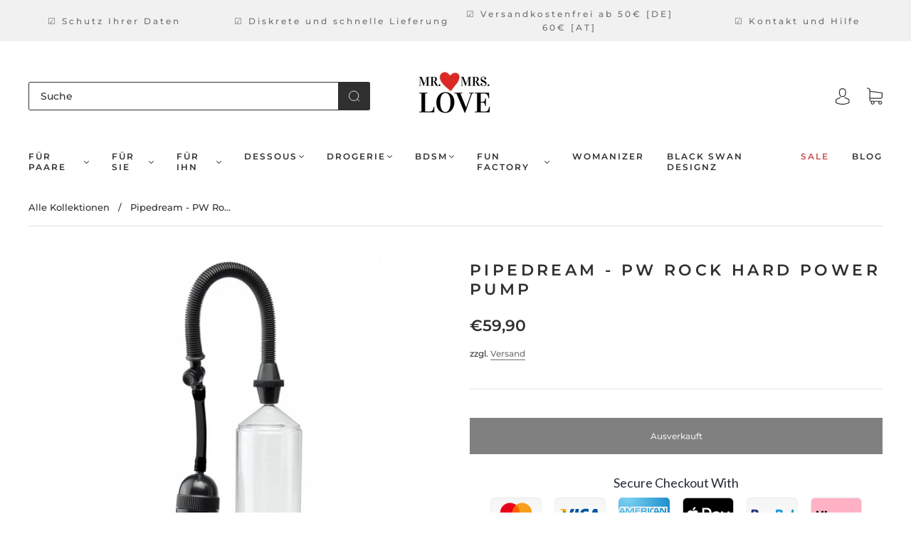

--- FILE ---
content_type: text/javascript
request_url: https://mr-mrs-love.de/cdn/shop/t/13/assets/eosh-loadmoreAndinfinitescroll.js?v=54314055809604579081678274685
body_size: -246
content:
var eoshDomain=Shopify.shop,removePagination=document.querySelectorAll("#collection-pagination, .gf_collection-paginator-wrapper, .pagination-page, .boost-pfs-filter-bottom-pagination, .toolbar-bottom, .Pagination Text--subdued, .pagination, .pagination-border-top, .pagination-custom, .Pagination, .justify-content-center, .collection-pagination, .box__paginate, .paginate, .pagination--container, #pagination, .collection--pagination");(window.location.href.indexOf("collections")>-1||window.location.href.indexOf("search")>-1&&(Shopify.shop=="thisisneverthatstore.myshopify.com"||Shopify.shop=="thisisneverthat-intl.myshopify.com"||Shopify.shop=="passarostore.myshopify.com"||Shopify.shop=="funkydecors.myshopify.com"))&&typeof removePagination[0]!="undefined"&&(eoshDomain=="aziodesign.myshopify.com"?removePagination[3].style.display="none":eoshDomain=="vintedge-modern.myshopify.com"?(removePagination[0].style.display="none",removePagination[1].style.display="none"):removePagination[0].style.display="none"),window.onload=function(){var eoShFileExist=document.querySelector("script[src*='https://loadmore-infinitescroll.extendons.com']");(window.location.href.indexOf("collections")>-1||window.location.href.indexOf("search")>-1&&(Shopify.shop=="thisisneverthatstore.myshopify.com"||Shopify.shop=="thisisneverthat-intl.myshopify.com"||Shopify.shop=="passarostore.myshopify.com"||Shopify.shop=="funkydecors.myshopify.com"))&&eoShFileExist==null&&(eoshDomain=="aziodesign.myshopify.com"?removePagination[3].style.display="none":eoshDomain=="vintedge-modern.myshopify.com"?(removePagination[0].style.display="none",removePagination[1].style.display="none"):removePagination[0].style.display="none")};
//# sourceMappingURL=/cdn/shop/t/13/assets/eosh-loadmoreAndinfinitescroll.js.map?v=54314055809604579081678274685


--- FILE ---
content_type: application/javascript
request_url: https://commerce.taggbox.com/embed.min.js?shop=mr-und-mrs-love.myshopify.com
body_size: 442
content:
var TagShopEmbed = TagShopEmbed || function (w, u) {
    var AppPath = "https://widget.tagshop.ai/embed.json";
    function randomID(length) {
        var result = '';
        var characters = 'ABCDEFGHIJKLMNOPQRSTUVWXYZabcdefghijklmnopqrstuvwxyz0123456789';
        var charactersLength = characters.length;
        for (var i = 0; i < length; i++) {
            result += characters.charAt(Math.floor(Math.random() *
                charactersLength));
        }
        return result;
    }

    return {
        init: function () {
            var socialwall = document.getElementsByClassName('taggbox-socialwall').length

            var container = socialwall && socialwall > 0 ? document.getElementsByClassName('taggbox-socialwall') : document.getElementsByClassName('tagshop-socialwall');

            for (var i = 0; i < container.length; i++) {
                if (container[i].getAttribute("data-is-load") == undefined || container[i].getAttribute("data-is-load") == "0" || container[i].getAttribute("data-is-load") == null) {
                    const url = AppPath;
                    const rootID = `root_${randomID(5)}`
                    container[i].setAttribute("data-render-id", rootID)
                    container[i].setAttribute("data-is-load", 0)
                    container[i].setAttribute("id", `co_${rootID}`)
                    window.isTagShop = true;
                    var isTagShop = true;
                    fetch(url)
                        .then(response => response.json())
                        .then(json => {
                            const { css, id, script } = json;

                            let myScript = document.createElement("div");
                            myScript.setAttribute("id", rootID);

                            if (document.getElementById(`co_${rootID}`)) {
                                document.getElementById(`co_${rootID}`).appendChild(myScript);
                                //document.getElementsByClassName('taggbox-socialwall')[0].appendChild(myScript);


                                let myCss = document.createElement("link");
                                myCss.setAttribute("type", 'text/css');
                                myCss.setAttribute("rel", 'stylesheet');
                                myCss.setAttribute("href", css);
                                document.head.appendChild(myCss);


                                let myreact = document.createElement("script");
                                myreact.setAttribute("src", script);
                                document.body.appendChild(myreact);
                            }
                        })
                }
            }

        }
    };
}(window, undefined);
TagShopEmbed.init();